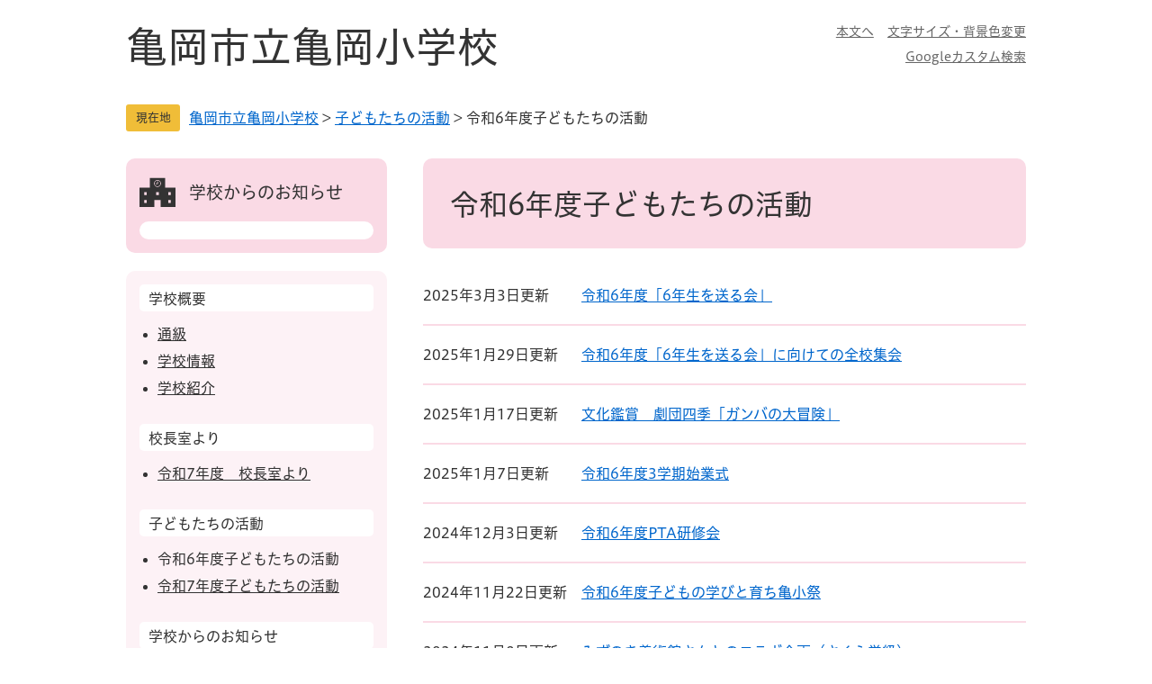

--- FILE ---
content_type: text/html
request_url: https://www.city.kameoka.kyoto.jp/site/ekam/list273-1426.html
body_size: 4283
content:
<?xml version="1.0" encoding="utf-8" standalone="no"?>
<!DOCTYPE html PUBLIC "-//W3C//DTD XHTML 1.0 Transitional//EN" "http://www.w3.org/TR/xhtml1/DTD/xhtml1-transitional.dtd">
<html xmlns="http://www.w3.org/1999/xhtml" xml:lang="ja" lang="ja">
<head>
	<!-- Google Tag Manager -->
<script type="text/javascript">(function(w,d,s,l,i){w[l]=w[l]||[];w[l].push({'gtm.start':
new Date().getTime(),event:'gtm.js'});var f=d.getElementsByTagName(s)[0],
j=d.createElement(s),dl=l!='dataLayer'?'&l='+l:'';j.async=true;j.src=
'https://www.googletagmanager.com/gtm.js?id='+i+dl;f.parentNode.insertBefore(j,f);
})(window,document,'script','dataLayer','GTM-P44NFDT');</script>
<!-- End Google Tag Manager -->
	<meta http-equiv="X-UA-Compatible" content="IE=edge" />
	<meta http-equiv="Content-Type" content="text/html; charset=utf-8" />
	<meta http-equiv="Content-Language" content="ja" />
	<meta http-equiv="Content-Style-Type" content="text/css" />
	<meta http-equiv="Content-Script-Type" content="text/javascript" />
	<meta name="viewport" content="width=device-width, initial-scale=1.0" />
	<title>令和6年度子どもたちの活動 - 亀岡市立亀岡小学校</title>
	<link rel="shortcut icon" href="/favicon.ico" type="image/vnd.microsoft.icon" />
<link rel="icon" href="/favicon.ico" type="image/vnd.microsoft.icon" />
<link rel="apple-touch-icon" href="/apple-touch-icon.png" />
<link rel="stylesheet" type="text/css" media="print" href="/ssi/css/print.css" />
<script type="text/javascript" src="/ssi/js/escapeurl.js"></script>
<script type="text/javascript" src="/ssi/js/jquery.js"></script>
<script type="text/javascript" src="/ssi/js/jquery-migrate.js"></script>
<script type="text/javascript" src="/ssi/js/common.js"></script>
<script type="text/javascript" src="/ssi/js/s-google.js"></script>
<script type="text/javascript" src="/ssi/js/search-open-page-id.js"></script>
<script type="text/javascript" src="/ssi/js/last-page-parts-load-1.js"></script>
<script type="text/javascript" src="/ssi/js/footstep.js"></script>
<link rel="stylesheet" type="text/css" href="/ssi/css/footstep.css" />
<script type="text/javascript" src="//typesquare.com/3/tsst/script/ja/typesquare.js?6397b819025042ddbee9169aac1e02d5" charset="utf-8"></script>
	<script type="text/javascript" src="/ssi/js/site-school-common.js"></script>
	<style type="text/css" media="all">
		@import url("/ssi/css/site-school-common.css");
	</style>
	
</head>
<body>
<!-- Google Tag Manager (noscript) -->
<noscript><iframe title="Google Tag Manager" src="https://www.googletagmanager.com/ns.html?id=GTM-P44NFDT"
height="0" width="0" style="display:none;visibility:hidden"></iframe></noscript>
<!-- End Google Tag Manager (noscript) -->
<div class="site_school site_elementary site_14 site_list1 side1">
	<!-- コンテナここから -->
	<div id="container">
		<span class="hide" id="pagetop">ページの先頭です。</span>
		<span class="hide"><a href="#skip">メニューを飛ばして本文へ</a></span>

		<!-- ヘッダここから -->
		<div id="header">
			<div id="spm_wrap"><button type="button" id="spm_menu_school"><span class="hide">メニュー</span></button></div>
			<!-- header2ここから -->
			<div id="header2">
				<div id="he_left">
					<div id="logo"><a href="/site/ekam/">亀岡市立亀岡小学校</a></div>
				</div>
				<div id="he_right">
					<noscript><p>JavaScriptが無効のため、文字の大きさ・背景色を変更する機能を使用できません。</p></noscript>
					<!-- リンクここから -->
					<ul id="header_navi">
						<li class="h_main"><a href="#skip">本文へ</a></li>
						<li class="h_support">
							<a href="javascript:void(0)" onclick="javascript:return false;" onkeypress="javascript:return false;" id="support_menu_school_open">文字サイズ・背景色変更</a>
							<div id="support_menu_school_box">
								<!-- 文字の大きさ変更ここから -->
								<dl id="moji_size">
									<dt>文字サイズ</dt>
									<dd><a id="moji_large" href="javascript:fsc('larger');" title="文字サイズを拡大する">拡大</a></dd>
									<dd><a id="moji_default" href="javascript:fsc('default');" title="文字サイズを標準にする">標準</a></dd>
								</dl>
								<!-- 文字の大きさ変更ここまで -->
								<!-- 背景の変更ここから -->
								<dl id="haikei_color">
									<dt>背景色</dt>
									<dd><a id="haikei_white" href="javascript:SetCss(1);" title="背景色を白色に変更する">白</a></dd>
									<dd><a id="haikei_black" href="javascript:SetCss(2);" title="背景色を黒色に変更する">黒</a></dd>
									<dd><a id="haikei_blue"  href="javascript:SetCss(3);" title="背景色を青色に変更する">青</a></dd>
								</dl>
								<!-- 背景の変更ここまで -->
								<button type="button" id="support_menu_school_close">閉じる</button>
							</div>
						</li>
					</ul>
					<!-- リンクここまで -->
					<!-- リンク2ここから -->
					<div id="header_navi2">
						<p><a href="/site/ekam/ekamsearch.html">Googleカスタム検索</a></p>
					</div>
					<!-- リンク2ここまで -->
				</div>
			</div>
			<!-- header2ここまで -->
		</div>
		<!-- ヘッダここまで -->

		<!-- ぱんくずナビここから -->
		<div id="pankuzu_wrap">
			<!-- [[pankuzu_start]] -->
			<div class="pankuzu">
				<span class="icon_current">現在地</span>
				<span class="pankuzu_class"><a href="/site/ekam/">亀岡市立亀岡小学校</a></span>
				<span class="pankuzu_mark"> &gt; </span>
				<span class="pankuzu_class"><a href="/site/ekam/list273.html">子どもたちの活動</a></span><span class="pankuzu_mark"> &gt; </span>
				<span class="pankuzu_class pankuzu_class_current">令和6年度子どもたちの活動</span>
			</div>
			<!-- [[pankuzu_end]] -->
			<!-- [[pankuzu_life_start]] --><!-- [[pankuzu_life_end]] -->
		</div>
		<!-- ぱんくずナビここまで -->

		<!-- 専用ヘッダここから -->
		<!-- 専用ヘッダここまで -->

		<div id="mymainback">

			<!-- メインここから -->
			<div id="main">
				<div id="main_a">
					<hr class="hide" />
					<p class="hide" id="skip">本文</p>

					<div id="main_header">
						<h1>令和6年度子どもたちの活動</h1>
					</div>

					<!-- main_bodyここから -->
					<div id="main_body">

						<!-- 新着情報ここから -->
						<div class="info_list_wrap">
							<!-- [[section_information2_head]] -->
							<div class="info_list info_list_date">
								<ul>
									<!-- [[section_information_head]] -->
									<li><span class="article_date">2025年3月3日更新</span><span class="article_title"><a href="/site/ekam/73048.html">令和6年度「6年生を送る会」</a></span></li>
									
									<li><span class="article_date">2025年1月29日更新</span><span class="article_title"><a href="/site/ekam/72155.html">令和6年度「6年生を送る会」に向けての全校集会</a></span></li>
									
									<li><span class="article_date">2025年1月17日更新</span><span class="article_title"><a href="/site/ekam/71703.html">文化鑑賞　劇団四季「ガンバの大冒険」</a></span></li>
									
									<li><span class="article_date">2025年1月7日更新</span><span class="article_title"><a href="/site/ekam/71302.html">令和6年度3学期始業式</a></span></li>
									
									<li><span class="article_date">2024年12月3日更新</span><span class="article_title"><a href="/site/ekam/70428.html">令和6年度PTA研修会</a></span></li>
									
									<li><span class="article_date">2024年11月22日更新</span><span class="article_title"><a href="/site/ekam/70013.html">令和6年度子どもの学びと育ち亀小祭</a></span></li>
									
									<li><span class="article_date">2024年11月8日更新</span><span class="article_title"><a href="/site/ekam/69500.html">みずのき美術館さんとのコラボ企画（さくら学級）</a></span></li>
									
									<li><span class="article_date">2024年11月7日更新</span><span class="article_title"><a href="/site/ekam/69506.html">令和6年度福祉学習～4disabilitysさんを招いて～（4年生）</a></span></li>
									
									<li><span class="article_date">2024年11月1日更新</span><span class="article_title"><a href="/site/ekam/69503.html">令和6年度理解教育（2年生）</a></span></li>
									
									<li><span class="article_date">2024年10月30日更新</span><span class="article_title"><a href="/site/ekam/69498.html">聴覚障害についての学習（5年生）</a></span></li>
									
									<li><span class="article_date">2024年10月29日更新</span><span class="article_title"><a href="/site/ekam/69497.html">令和6年度「人権の花」運動</a></span></li>
									
									<li><span class="article_date">2024年10月24日更新</span><span class="article_title"><a href="/site/ekam/68916.html">令和6年度亀岡祭山鉾学習（2年生）</a></span></li>
									
									<li><span class="article_date">2024年10月23日更新</span><span class="article_title"><a href="/site/ekam/68886.html">令和6年度の社会科防災学習（3年生）</a></span></li>
									
									<li><span class="article_date">2024年10月23日更新</span><span class="article_title"><a href="/site/ekam/68884.html">令和6年度2学期全校集会</a></span></li>
									
									<li><span class="article_date">2024年10月17日更新</span><span class="article_title"><a href="/site/ekam/68644.html">令和6年度福祉学習（4年生）</a></span></li>
									
									<li><span class="article_date">2024年10月12日更新</span><span class="article_title"><a href="/site/ekam/68457.html">令和6年度亀岡小学校運動会</a></span></li>
									
									<li><span class="article_date">2024年8月29日更新</span><span class="article_title"><a href="/site/ekam/66896.html">令和6年度 2学期始業式</a></span></li>
									
									<li><span class="article_date">2024年7月19日更新</span><span class="article_title"><a href="/site/ekam/65729.html">令和6年度1学期が終了しました</a></span></li>
									
									<li><span class="article_date">2024年7月17日更新</span><span class="article_title"><a href="/site/ekam/65630.html">どろんこ大会</a></span></li>
									
									<li><span class="article_date">2024年7月17日更新</span><span class="article_title"><a href="/site/ekam/65629.html">着衣水泳学習</a></span></li>
									
									<li><span class="article_date">2024年6月21日更新</span><span class="article_title"><a href="/site/ekam/64664.html">令和6年度　非行防止教室（5年）＆薬物乱用防止教室（6年）</a></span></li>
									
									<li><span class="article_date">2024年6月20日更新</span><span class="article_title"><a href="/site/ekam/64605.html">令和6年度の野外学習</a></span></li>
									
									<li><span class="article_date">2024年6月3日更新</span><span class="article_title"><a href="/site/ekam/63754.html">令和6年度修学旅行</a></span></li>
									
									<li><span class="article_date">2024年5月17日更新</span><span class="article_title"><a href="/site/ekam/63065.html">令和6年度交通安全教室</a></span></li>
									
									<li><span class="article_date">2024年5月15日更新</span><span class="article_title"><a href="/site/ekam/63064.html">全校児童集会</a></span></li>
									<!-- [[section_information_tail]] -->
								</ul>
							</div>
							<!-- [[section_information2_tail]] -->
						</div>
						<!-- 新着情報ここまで -->

					</div>
					<!-- main_bodyここまで -->

				</div>
			</div>
			<!-- メインここまで -->
			<hr class="hide" />

			<!-- サイドバー1ここから -->
			<div id="sidebar1">

				<!-- 学校からのお知らせここから -->
				<div id="side_school_information">
					<div id="side_school_information_ttl"><h2>学校からのお知らせ</h2></div>
					<div id="side_school_information_box">
						<!-- サブサイト共通自由記入エリア ここから -->
						<!-- [[item_free_area_3000_head]] --><!-- [[item_free_area_3000_tail]] -->
						<!-- サブサイト共通自由記入エリア ここまで -->
					</div>
				</div>
				<!-- 学校からのお知らせここまで -->

				<!-- 左メニューここから -->
				<div id="subsite_menu_wrap">
					
					<div class="subsite_menu">
						<div class="subsite_menu_ttl acc_title">学校概要</div>
						<div class="subsite_menu_list">
							
							<ul>
								<li><span><a href="/soshiki/61/10182.html">通級</a></span></li><li><span><a href="/soshiki/61/10175.html">学校情報</a></span></li><li><span><a href="/soshiki/61/10174.html">学校紹介</a></span></li>
							</ul>
							
							
						</div>
					</div>
					
					<div class="subsite_menu">
						<div class="subsite_menu_ttl acc_title">校長室より</div>
						<div class="subsite_menu_list">
							
							<ul>
								<li><span><a href="/site/ekam/list106-1545.html">令和7年度　校長室より</a></span></li>
							</ul>
							
							
						</div>
					</div>
					
					<div class="subsite_menu">
						<div class="subsite_menu_ttl acc_title">子どもたちの活動</div>
						<div class="subsite_menu_list">
							
							<ul>
								<li><span><strong>令和6年度子どもたちの活動</strong></span></li><li><span><a href="/site/ekam/list273-1546.html">令和7年度子どもたちの活動</a></span></li>
							</ul>
							
							
						</div>
					</div>
					
					<div class="subsite_menu">
						<div class="subsite_menu_ttl acc_title">学校からのお知らせ</div>
						<div class="subsite_menu_list">
							
							<ul>
								<li><span><a href="/site/ekam/list398-1134.html">研究推進</a></span></li><li><span><a href="/site/ekam/list398-871.html">学校より</a></span></li><li><span><a href="/site/ekam/list398-1542.html">校時表</a></span></li>
							</ul>
							
							
						</div>
					</div>
					
					<div class="subsite_menu">
						<div class="subsite_menu_ttl acc_title">学校だより</div>
						<div class="subsite_menu_list">
							
							<ul>
								<li><span><a href="/site/ekam/list411-1394.html">令和6年度学校だより「櫻が岡」</a></span></li><li><span><a href="/site/ekam/list411-1528.html">令和7年度学校だより「櫻が岡」</a></span></li>
							</ul>
							
							
						</div>
					</div>
					
					<div class="subsite_menu">
						<div class="subsite_menu_ttl acc_title">下校時刻について</div>
						<div class="subsite_menu_list">
							
							<ul>
								<li><span><a href="/site/ekam/list469-1526.html">令和7年度の下校時刻はこちら！</a></span></li>
							</ul>
							
							
						</div>
					</div>
					
					<div class="subsite_menu">
						<div class="subsite_menu_ttl acc_title">創立150周年記念の取組</div>
						<div class="subsite_menu_list">
							
						</div>
					</div>
					
				</div>
				<!-- 左メニューここまで -->

				<!-- サブサイト共通自由記入エリア ここから -->
				<!-- [[item_free_area_3001_head]] --><!-- [[item_free_area_3001_tail]] -->
				<!-- サブサイト共通自由記入エリア ここまで -->

			</div>
			<!-- サイドバー1ここまで -->

			<!-- サイドバー2ここから -->
			<!-- サイドバー2ここまで -->

		</div><!-- 3カラム終わり -->

		<!-- フッタここから -->
		<div id="footer">
			<div id="btn_pagetop_school">
				<a href="#pagetop"><img src="/img/site/school/btn_pagetop.png" alt="このページの先頭へ" /></a>
			</div>
			<div id="footer_navi">
				<ul>
					<li><a href="/site/userguide/14826.html">リンク・著作権・免責事項</a></li>
					<li><a href="/site/userguide/1505.html">個人情報保護</a></li>
					<li><a href="/site/userguide/1241.html">アクセシビリティ</a></li>
					<li><a href="/site/userguide/1682.html">RSSについて</a></li>
				</ul>
			</div>
			<div id="copyright"><p lang="en">Copyright &#169; Kameoka Municipal Elementary and Junior High School Portal Site. All Rights Reserved.</p></div>
		</div>
		<!-- フッタここまで -->

	</div>
	<!-- コンテナここまで -->
</div>

<script defer src="https://static.cloudflareinsights.com/beacon.min.js/vcd15cbe7772f49c399c6a5babf22c1241717689176015" integrity="sha512-ZpsOmlRQV6y907TI0dKBHq9Md29nnaEIPlkf84rnaERnq6zvWvPUqr2ft8M1aS28oN72PdrCzSjY4U6VaAw1EQ==" data-cf-beacon='{"version":"2024.11.0","token":"bebb7408e0d8417e87b2d8dbea9cf9e7","server_timing":{"name":{"cfCacheStatus":true,"cfEdge":true,"cfExtPri":true,"cfL4":true,"cfOrigin":true,"cfSpeedBrain":true},"location_startswith":null}}' crossorigin="anonymous"></script>
</body>
</html>

--- FILE ---
content_type: text/css
request_url: https://www.city.kameoka.kyoto.jp/ssi/css/site-school-common.css
body_size: 9213
content:
@charset "utf-8";

/**********************************************************************************/
/* PC */
/**********************************************************************************/

/* 非表示 */
#footstep_wrap {
	display: none !important;
}
#keep_page {
	display: none !important;
}

/*=============== layout =============== */

/* 全体 */
html {
	font-size: 62.5%;
}
body {
	margin: 0px;
	padding: 0px;
	border: 0px;
	font-size: 1.6rem;
	line-height: 1.5;
	word-wrap: break-word;
	word-break: break-all;
}

#container {
	width: auto;
	height: auto;
	margin: 0px;
	padding: 0px;
	min-width: 1000px;
}

/* ヘッダ */
#header {
	width: auto;
	height: auto;
	margin: 0px;
	padding: 0px;
}

/* フッタ */
#footer {
	clear: both;
	width: auto;
	height: auto;
	margin: 0px;
	padding: 0px;
}

/* メイン */
#mymainback {
	clear: both;
	float: none;
	display: -webkit-box;
	display: -ms-flexbox;
	display: flex;
	-ms-flex-wrap: wrap;
	    flex-wrap: wrap;
	-webkit-box-pack: justify;
	    -ms-flex-pack: justify;
	        justify-content: space-between;
	-webkit-box-align: stretch;
	    -ms-flex-align: stretch;
	        align-items: stretch;
	width: 1000px;
	height: auto;
	margin: 0px auto;
	padding: 0px;
}

#main {
	float: none;
	-webkit-box-ordinal-group: 12;
	    -ms-flex-order: 11;
	        order: 11;
	width: 100%;
	margin: 0px;
	padding: 0px;
}

#main_a {
	margin: 0px;
	padding: 0px;
}

#main_body {
	margin: 0px;
	padding: 0px;
}

/* サイド */
#sidebar1 {
	float: none;
	-webkit-box-ordinal-group: 11;
	    -ms-flex-order: 10;
	        order: 10;
	width: 290px;
	margin: 0px;
	padding: 0px;
}

#sidebar2 {
	float: none;
	-webkit-box-ordinal-group: 13;
	    -ms-flex-order: 12;
	        order: 12;
	width: 290px;
	margin: 0px;
	padding: 0px;
}

.side1 #main {
	width: calc(100% - 290px);
}
.side1 #main_a {
	padding-left: 40px;
}

.side2 #main {
	width: calc(100% - 290px);
}
.side2 #main_a {
	padding-right: 40px;
}

.side1.side2 #main {
	width: calc(100% - 580px);
}
.side1.side2 #main_a {
	padding-left: 40px;
	padding-right: 40px;
}

.side1 hr.hide,
.side2 hr.hide {
	display: none;
}

/* AIレコメンド用スクリプトの読み込みタグを非表示にする */
.footer_insert_recommend_js {
	display: none;
}
/* AIレコメンド用スクリプトの読み込みタグを非表示にする ここまで */

/*=============== parts =============== */

/********** 1 共通 **********/

/* float clear */
.cf::before,
.cf::after {
	content: "";
	display: table;
}
.cf::after {
	clear: both;
}
/* For IE 6/7 (trigger hasLayout) */
.cf {
	zoom: 1;
}

/* スマートフォン用 */
#viewPCMode {
	display: none;
}
#sp_page_index_link_wrap {
	display: none;
}
#spm_wrap {
	display: none;
}
.sp_button {
	display: none;
}

/* レスポンシブアコーディオン用 */
.acc_title + input {
	display: none;
}
.acc_icon {
	display: none;
}

/* 隠す */
.hide {
	display: block;
	width: 0px;
	height: 0px;
	margin: 0px;
	padding: 0px;
	clip: rect(0,0,0,0);
	overflow: hidden;
}
hr.hide {
	border: none;
}

/* Googlemap */
.gglmap {
	position: relative;
	padding-top: 30px;
	padding-bottom: 56.25%;
	height: 0px;
	overflow: hidden;
}
.gglmap iframe,
.gglmap object,
.gglmap embed {
	position: absolute;
	top: 0px;
	left: 0px;
	width: 100%;
	height: 100%;
}

/* iOSでのボタンデザインをリセット */
input[type="button"],
input[type="submit"],
button {
	-webkit-appearance: none;
	   -moz-appearance: none;
		appearance: none;
	border-radius: 0;
	cursor: pointer;
	color: inherit;
	font-weight: normal;
	font-style: normal;
}

/* telリンク無効 */
.open_page_id a[href^="tel:"],
.f_number a[href^="tel:"] {
	text-decoration: none !important;
	color: currentColor !important;
	pointer-events: none !important;
}

/* 承認枠 */
#approval_table {
	font-size: 1.4rem;
}

/********** 2 基本設定 **********/

/* フォント */
body,
button,
input[type="button"],
input[type="submit"],
input[type="text"],
textarea,
select {
	font-family: 'ヒラギノUD角ゴ W4 JIS2004', 'Hiragino UD Sans W4 JIS2004', Meiryo, メイリオ, 'Hiragino Kaku Gothic ProN', 'ヒラギノ角ゴ ProN W3', Osaka, sans-serif;
	font-size: 1.6rem;
	line-height: 1.5;
}
em {
	font-family: 'Hiragino Kaku Gothic ProN', 'ヒラギノ角ゴ ProN W3', Osaka, 'MS PGothic', sans-serif;
}

.mincho {
	font-family: 'UD黎ミン R', 'UD Reimin Regular', '游明朝', 'Yu Mincho', '游明朝体', 'YuMincho', 'ヒラギノ明朝 Pro W3', 'Hiragino Mincho Pro', 'HiraMinProN-W3', serif;
}

/* 文字色 */
body {
	color: #333;
}

/* リンク */
a:link {
	color: #0066cc;
	text-decoration: underline;
}
a:visited {
	color: #660099;
	text-decoration: underline;
}
a:active {
	color: #cc0000;
	text-decoration: none;
}
a:hover {
	color: #000000;
	text-decoration: none;
}

a img {
	border: none;
}

/* 外部リンク */
.external_link_text {
	display: none;
}

/* 基本タグ */
p {
	margin: 1em 0px;
	word-wrap: break-word;
	word-break: normal;
}

hr {
	clear: both;
}

/********** 3 ヘッダ **********/

/* ヘッダ */
#header {
	font-size: 1.4rem;
}

#header2 {
	width: 1000px;
	margin: 0px auto;
	padding: 25px 0px;
	display: table;
}

#he_left {
	display: table-cell;
	vertical-align: top;
	width: 620px;
}
#he_left #logo {
	margin: 0px;
	padding: 0px;
	font-size: 4.6rem;
	font-weight: normal;
	line-height: 1.2;
}
#he_left #logo a {
	color: inherit;
	text-decoration: none;
}
#he_left #logo a:hover {
	text-decoration: underline;
}

#he_right {
	display: table-cell;
	vertical-align: top;
	width: 380px;
	text-align: right;
}

/* リンク */
ul#header_navi {
	margin: 0px;
	padding: 0px;
	list-style: none;
}
ul#header_navi li {
	display: inline-block;
	vertical-align: top;
	margin: 0px 0px 8px 0.8em;
}
ul#header_navi li > a {
	display: inline-block;
	color: #666666;
	line-height: 2rem;
}

/* リンク2 */
#header_navi2 p {
	margin: 0px;
}
#header_navi2 p a {
	display: inline-block;
	color: #666666;
	line-height: 2rem;
	margin-bottom: 8px;
}

/* アクセシビリティ機能 */
.h_support {
	position: relative;
}

#support_menu_school_box {
	display: none;
	position: absolute;
	top: 100%;
	right: 0px;
	z-index: 100;
	background: #ffffff;
	border: 3px solid #81424e;
	-webkit-box-sizing: border-box;
	        box-sizing: border-box;
	width: 18rem;
	margin: 0px;
	padding: 12px;
	text-align: right;
}
#support_menu_school_box.open {
	display: block;
}

#support_menu_school_close {
	display: inline-block;
	border: none;
	background: url(/img/site/school/icon_support_close.png) no-repeat right center transparent;
	font-size: 1.3rem;
	line-height: 1.4rem;
	color: #81424e;
	text-decoration: underline;
	margin: 5px 0px 0px;
	padding: 3px 25px 3px 0px;
}
#support_menu_school_close:hover {
	text-decoration: none;
}

#support_menu_school_box dl {
	text-align: left;
	width: 100%;
	margin: 0px 0px 10px;
	display: -webkit-box;
	display: -ms-flexbox;
	display: flex;
	-ms-flex-wrap: nowrap;
	    flex-wrap: nowrap;
	-webkit-box-pack: start;
	    -ms-flex-pack: start;
	        justify-content: flex-start;
	-webkit-box-align: start;
	    -ms-flex-align: start;
	        align-items: flex-start;
}
#support_menu_school_box dl dt {
	display: inline-block;
	vertical-align: middle;
	width: 5em;
	font-size: 1.3rem;
	font-weight: normal;
	line-height: 1.6rem;
	margin: 0px 10px 0px 0px;
	padding: 4px 0px;
}
#support_menu_school_box dl dd {
	display: inline-block;
	vertical-align: middle;
	margin: 0px;
	padding: 0px;
}
#support_menu_school_box dl dd a {
	display: block;
	background: #ffffff;
	border: 1px solid #333333;
	color: #333;
	font-size: 1.4rem;
	line-height: 1.6rem;
	text-decoration: none;
	padding: 4px 4px 2px;
}
#support_menu_school_box dl dd a#moji_large {
	border: none;
	border-radius: 3px;
	background: #d9c6ca;
	color: #81424e;
	padding: 5px 3px 3px;
	margin-left: 2px;
}
#support_menu_school_box dl dd a#moji_default {
	border: none;
	border-radius: 3px;
	background: #9a6871;
	color: #ffffff;
	padding: 5px 3px 3px;
	margin-left: 2px;
}
#support_menu_school_box dl dd a#haikei_white {
	background: #ffffff !important;
	color: #333333 !important;
}
#support_menu_school_box dl dd a#haikei_black {
	background: #000000 !important;
	color: #ffffff !important;
}
#support_menu_school_box dl dd a#haikei_blue {
	background: #0000ff !important;
	color: #ffff00 !important;
}

/* 検索 */
#cse-search-box {
	display: inline-block;
	vertical-align: top;
	width: 255px;
	border: 3px solid #81424e;
	border-radius: 15px;
	overflow: hidden;
	-webkit-box-sizing: border-box;
	        box-sizing: border-box;
}
#tmp_query {
	display: inline-block;
	vertical-align: middle;
	border: none !important;
	width: calc(100% - 40px) !important;
	height: 24px !important;
	-webkit-box-sizing: border-box;
	        box-sizing: border-box;
}
#submit {
	display: inline-block;
	vertical-align: middle;
	border: none;
	background: url(/img/site/school/icon_search.png) no-repeat center center #81424e;
	color: #ffffff;
	width: 40px;
	height: 24px;
	-webkit-box-sizing: border-box;
	        box-sizing: border-box;
	margin: 0px;
	padding: 0px;
	white-space: nowrap;
	text-align: left;
	text-indent: -9999em;
	overflow: hidden;
}

/********** 4 パンくず **********/

/* パンくず */
#pankuzu_wrap {
	padding: 10px 0px 20px;
}
#pankuzu_wrap > div {
	width: 1000px;
	margin: 0px auto 10px;
	padding-top: 3px;
	padding-bottom: 3px;
	-webkit-box-sizing: border-box;
	        box-sizing: border-box;
}

.pankuzu {
	position: relative;
	padding-left: 7rem;
}
.pankuzu .icon_current {
	display: none;
}
.pankuzu:first-child .icon_current {
	display: block;
	width: 6rem;
	height: 3rem;
	background: #f0bd38;
	border-radius: 3px;
	color: #333333;
	font-size: 1.3rem;
	line-height: 1.6rem;
	padding: 0.7rem 0px;
	text-align: center;
	-webkit-box-sizing: border-box;
	        box-sizing: border-box;
	position: absolute;
	top: 0px;
	left: 0px;
}

/********** 5 フッタ **********/

/* フッタ */
#author_info {
	background: rgba(252,242,215,0.8);
}
#author_box {
	width: 1000px;
	margin: 0px auto;
	padding: 46px 0px;
	-webkit-box-sizing: border-box;
	        box-sizing: border-box;
}
#author_box p {
	margin: 0px 0px 1em;
}
#author_box p:last-child {
	margin-bottom: 0px;
}

#footer_navi {
	background: rgba(252,242,215,0.8);
}
#footer_navi ul {
	width: 1000px;
	margin: 0px auto;
	padding: 30px 0px 20px;
	text-align: center;
	display: -webkit-box;
	display: -ms-flexbox;
	display: flex;
	-ms-flex-wrap: wrap;
	    flex-wrap: wrap;
	-webkit-box-pack: center;
	    -ms-flex-pack: center;
	        justify-content: center;
	-webkit-box-align: start;
	    -ms-flex-align: start;
	        align-items: flex-start;
}
#footer_navi ul li {
	display: inline-block;
	vertical-align: top;
	margin: 0px 20px 10px 0px;
	padding-right: 20px;
	border-right: 2px solid;
}
#footer_navi ul li:last-child {
	margin-right: 0px;
	padding-right: 0px;
	border-right: none;
}
#footer_navi ul li a {
	display: inline-block;
	line-height: 2rem;
	color: inherit;
}

#copyright {
	background: #81424e;
	color: #ffffff;
}
#copyright p {
	width: 1000px;
	margin: 0px auto;
	padding: 20px 0px;
	text-align: center;
	font-size: 1.5rem;
	line-height: 2rem;
}

/* ページトップ（フローティング表示） */
#btn_pagetop_school {
	display: block;
	width: 100px;
	position: fixed;
	right: 20px;
	bottom: -200px;
	z-index: 70;
	-webkit-transition: bottom 0.5s ease-in-out;
	-o-transition: bottom 0.5s ease-in-out;
	transition: bottom 0.5s ease-in-out;
}
#btn_pagetop_school.fixed {
	bottom: 20px;
}
#btn_pagetop_school a {
	display: block;
}
#btn_pagetop_school img {
	width: 100%;
	height: auto;
}

/********** 6 メイン **********/

/* 背景 */
#container {
	background: url(/img/site/school/bg_main.png) repeat-y center top #ffffff;
}

/* メイン */
#mymainback {
	padding-bottom: 100px;
}

/* 見出し */
#main_header {
	margin-bottom: 20px;
}
#main_header h1 {
	margin: 0px;
	padding: 29px 30px 27px;
	background: #fcf5e8;
	border-radius: 10px;
	border: none;
	font-size: 3.2rem;
	font-weight: bold;
	line-height: 1.4;
}

#main_body h2 {
	clear: both;
	margin: 40px 0px 20px;
	padding: 21px 30px 16px;
	background: #fcf5e8;
	border-radius: 10px 10px 0px 0px;
	border: none;
	border-bottom: 4px solid;
	font-size: 2.8rem;
	font-weight: bold;
	line-height: 1.4;
}

#main_body h3 {
	clear: both;
	margin: 40px 0px 20px;
	padding: 15px 30px 8px;
	background: #fcf5e8;
	border-radius: 10px 10px 0px 0px;
	border: none;
	border-bottom: 4px solid;
	font-size: 2.4rem;
	font-weight: bold;
	line-height: 1.4;
}

#main_body h4 {
	clear: both;
	margin: 40px 0px 20px;
	padding: 12px 30px 6px;
	background: #fcf5e8;
	border-radius: 10px 10px 0px 0px;
	border: none;
	border-bottom: 4px solid;
	font-size: 2rem;
	font-weight: bold;
	line-height: 1.4;
}

#main_body h5 {
	clear: both;
	margin: 40px 0px 20px;
	padding: 7px 30px 6px 24px;
	background: transparent;
	border: none;
	border-left: 6px solid;
	border-bottom: 2px solid;
	font-size: 1.8rem;
	font-weight: bold;
	line-height: 1.4;
}

#main_body h6 {
	clear: both;
	margin: 40px 0px 20px;
	padding: 8px 30px 8px 24px;
	background: transparent;
	border: none;
	border-left: 6px solid;
	border-bottom: 2px solid;
	font-size: 1.6rem;
	font-weight: bold;
	line-height: 1.4;
}

#main_body h2 a,
#main_body h3 a,
#main_body h4 a,
#main_body h5 a,
#main_body h6 a {
	color: inherit;
}

/* テーブル */
#main_body table {
	border-color: #333333;
	border-collapse: collapse;
	border-style: solid;
	margin: 0px 0px 20px;
	max-width: 100%;
}
#main_body th {
	background: #f6f6f6;
	border-color: #333333;
	border-collapse: collapse;
	border-style: solid;
	border-width: 1px;
	padding: 0.5em;
}
#main_body td {
	border-color: #333333;
	border-collapse: collapse;
	border-style: solid;
	border-width: 1px;
	padding: 0.5em;
}
/* テーブル内のpタグのマージンを0にする */
#main_body table p {
	margin: 0px 0px 1em;
}
#main_body table p:last-child {
	margin: 0px;
}
/* テーブル（borderを「0」に設定した場合は罫線を表示させない） */
/*
#main_body table[border="0"],
#main_body table[border="0"] th,
#main_body table[border="0"] td {
	border-width: 0px;
}
*/

/* コンテンツヘッダ */
#content_header {
	margin: 0px 0px 40px;
	text-align: right;
}
#content_header > span {
	display: inline-block;
	vertical-align: top;
	margin-left: 0.2em;
	background: #fcf2d7;
	font-size: 1.5rem;
	line-height: 1.7rem;
	padding: 6px 10px 5px;
}

/* 印刷 */
#print_mode_link,
#print_mode_link_large {
	display: inline-block;
	background: url(/img/site/school/icon_print.png) no-repeat left center transparent;
	padding-left: 20px;
}

/* 評価エリア */
#hyouka_area_box {
	clear: both;
	border: 2px solid #cccccc;
	margin: 70px 0px 0px;
	padding: 18px 28px;
}
#hyouka_area_box h2,
#main_body #hyouka_area_box h2 {
	margin: 0px 0px 10px;
	padding: 0px;
	background: none;
	border: none;
	font-size: 1.6rem;
}
#main_body #hyouka_area_box hr.cf {
	margin: 0px;
}

.hyouka_box_detail {
	border-bottom: 1px solid #dddddd;
	margin-bottom: 15px;
	padding-bottom: 15px;
	font-size: 1.4rem;
}
.hyouka_box_detail:last-child {
	border-bottom: none;
	margin-bottom: 0px;
}
.hyouka_box_detail fieldset {
	border: none;
	margin: 0px;
	padding: 0px;
}
.hyouka_box_detail fieldset legend {
	margin: 0px 0px 5px;
	padding: 0px;
	width: 100%;
}
.hyouka_box_detail span {
	display: inline-block;
	vertical-align: top;
	margin: 0px 4em 0px 0px;
}
.hyouka_box_detail span input {
	margin: 3px 4px 5px 5px;
	vertical-align: middle;
}

#hyouka_area_submit {
	margin-top: 10px;
}
#hyouka_area_submit input {
	display: inline-block;
	border: 1px solid #cccccc;
	background: #fff;
	margin: 0px;
	padding: 4px 0px;
	font-size: 1.4rem;
	line-height: 2rem;
	text-align: center;
	width: 260px;
	max-width: 90%;
	-webkit-box-sizing: border-box;
	        box-sizing: border-box;
}

/* お問い合わせ先 */
#section_footer {
	clear: both;
	background: #fcf2d7;
	border-radius: 10px;
	margin: 20px 0px 0px;
	padding: 20px 30px;
}
#section_footer h2,
#main_body #section_footer h2 {
	margin: 0px 0px 10px;
	padding: 0px;
	background: none;
	border: none;
	font-size: 1.6rem;
}
#main_body #section_footer hr.cf {
	margin: 0px;
}

#section_footer_detail span {
	display: inline-block;
	vertical-align: top;
	margin-right: 1em;
}
#section_footer_detail span.sf_name2::before {
	content: '（';
}
#section_footer_detail span.sf_name2::after {
	content: '）';
}
#section_footer_detail a {
	color: inherit;
}

/* PDF・WMPリンク */
.pdf_download,
.wmplayer_download {
	clear: both;
	margin: 20px 0px 0px;
	width: 100%;
	display: table;
}
.pdf_download .pdf_img,
.wmplayer_download .wmplayer_img {
	display: table-cell;
	vertical-align: top;
	width: 158px;
	margin: 0px;
	padding: 0px;
}
.pdf_download .pdf_img img,
.wmplayer_download .wmplayer_img img {
	width: 100%;
	height: auto;
}

.tenpu_txt {
	display: table-cell;
	vertical-align: top;
	margin: 0px;
	padding: 0px 0px 0px 10px;
	font-size: 1.3rem;
	line-height: 1.4;
}
.tenpu_txt br {
	display: none;
}

/* コンテンツフッタ */
#content_footer {
	clear: both;
	margin: 20px 0px 0px;
}

/* カレンダー登録 */
#calendar_button_google,
#calendar_button_yahoo {
	display: inline-block;
	vertical-align: top;
	margin: 0px 30px 0px 0px;
}
#calendar_button_google a,
#calendar_button_yahoo a {
	display: inline-block;
	font-size: 1.5rem;
	padding: 4px 0px 4px 35px;
	background: url(/img/site/school/icon_calendar.png) no-repeat left center transparent;
}

/* SNSボタン */
.sns_button_wrap {
	margin-top: 20px;
}
.sns_button_wrap > div {
	display: inline-block;
	vertical-align: top;
}

/********** 7 サイド **********/

/* サイドバー */
#sidebar1 > div,
#sidebar2 > div {
	margin-bottom: 20px;
}
#sidebar1 > div.free_box,
#sidebar2 > div.free_box {
	margin-bottom: 10px;
}
#sidebar1 > div:last-child,
#sidebar2 > div:last-child {
	margin-bottom: 0px !important;
}

#sidebar1 img,
#sidebar2 img {
	max-width: 100%;
	height: auto;
}

/* 自由編集項目 */
.free_box p {
	margin: 0px 0px 10px;
}
.free_box p:last-child {
	margin-bottom: 0px;
}
.free_box img {
	max-width: 100%;
	height: auto !important;
}

/* 学校からのお知らせ */
#side_school_information {
	border-radius: 10px;
	padding: 15px;
}
#side_school_information h2 {
	margin: 0px 0px 10px;
	padding: 12px 0px 11px 55px;
	font-size: 1.9rem;
	font-weight: bold;
	line-height: 1.2;
	background: url(/img/site/school/icon_school_info.png) no-repeat left center transparent;
}
#side_school_information_box {
	background: #ffffff;
	border-radius: 10px;
	padding: 10px;
}
#side_school_information_box a {
	color: inherit;
}

/* サイドメニュー */
#subsite_menu_wrap {
	border-radius: 10px;
	padding: 15px 15px 20px;
}

.subsite_menu {
	margin: 0px 0px 20px;
}
.subsite_menu:last-child {
	margin-bottom: 0px;
}
.subsite_menu a {
	color: inherit;
}

.subsite_menu_ttl {
	background: #ffffff;
	border-radius: 5px;
	font-weight: bold;
	line-height: 1.4;
	padding: 5px 10px 3px;
}

.subsite_menu_list ul {
	margin: 5px 0px 0px;
	padding: 5px 0px 5px 20px;
}
.subsite_menu_list ul li {
	padding: 3px 0px;
}
.subsite_menu_list .link_ichiran {
	text-align: right;
}

/*=============== parts-detail =============== */

/********** 1 共通 **********/

#main_body div.detail_table_center {
	clear: both;
	width: 100%;
	margin: 0px 0px 20px;
	padding: 0px;
}
#main_body div.detail_writing {
	clear: both;
	width: 100%;
	margin: 0px 0px 20px;
	padding: 0px;
}
#main_body div.detail_map {
	clear: both;
	width: 100%;
	margin: 0px 0px 20px;
	padding: 0px;
}
#main_body div.detail_movie {
	clear: both;
	width: 100%;
	margin: 0px 0px 20px;
	padding: 0px;
}
#main_body div.detail_free {
	clear: both;
	width: 100%;
	margin: 0px 0px 20px;
	padding: 0px;
}
#main_body div.detail_image_normal {
	clear: both;
	width: 100%;
	margin: 0px 0px 20px;
	padding: 0px;
}
#main_body div.detail_image_left {
	text-align: left;
	margin: 0px 0px 20px;
	padding: 0px;
}
#main_body div.detail_image_center {
	text-align: center;
	margin: 0px 0px 20px;
	padding: 0px;
}
#main_body div.detail_image_right {
	text-align: right;
	margin: 0px 0px 20px;
	padding: 0px;
}

#main_body div.detail_h2 {
	clear: both;
	width: 100%;
}
#main_body div.detail_h3 {
	clear: both;
	width: 100%;
}

hr.hr_1 {
	clear: both;
	height: 1px;
	border-top: 2px dotted #999999;
	border-right: none;
	border-bottom: none;
	border-left: none;
	margin: 15px 0px;
}
hr.hr_2 {
	clear: both;
	height: 1px;
	border-top: 1px solid #333333;
	border-right: none;
	border-bottom: none;
	border-left: none;
	margin: 15px 0px;
}
hr.hr_3 {
	clear: both;
	height: 1px;
	border-top: 1px solid #ff0000;
	border-right: none;
	border-bottom: none;
	border-left: none;
	margin: 15px 0px;
}

/* リンク */
.detail_link {
	margin: 1em 0px;
}

.link_l {
	margin: 1em 0px;
}

.detail_free .external_link_text,
.link_l .external_link_text {
	display: inline;
}

/* 画像 */
.detail_img_left {
	text-align: left;
}
.detail_img_center {
	text-align: center;
}
.detail_img_right {
	text-align: right;
}

/* 添付ファイル */
.detail_file {
	margin: 1em 0px;
}

div[class^="detail_"] a[href^="/uploaded/attachment/"]::before,
div[class^="file_"] a[href^="/uploaded/attachment/"]::before,
div[class^="detail_"] a[href^="/uploaded/life/"]::before,
div[class^="file_"] a[href^="/uploaded/life/"]::before {
	content: '';
	display: inline-block;
	vertical-align: middle;
	width: 20px;
	height: 20px;
	background: url(/img/common/file/icon_etc.png) no-repeat center center;
	background-size: contain;
	margin-right: 10px;
}
div[class^="detail_"] a[href$=".pdf"]::before,
div[class^="detail_"] a[href$=".PDF"]::before,
div[class^="file_"] a[href$=".pdf"]::before,
div[class^="file_"] a[href$=".PDF"]::before {
	content: '';
	display: inline-block;
	vertical-align: middle;
	width: 20px;
	height: 20px;
	background: url(/img/common/file/icon_pdf.png) no-repeat center center;
	background-size: contain;
	margin-right: 10px;
}
div[class^="detail_"] a[href$=".xls"]::before,
div[class^="detail_"] a[href$=".XLS"]::before,
div[class^="file_"] a[href$=".xls"]::before,
div[class^="file_"] a[href$=".XLS"]::before {
	content: '';
	display: inline-block;
	vertical-align: middle;
	width: 20px;
	height: 20px;
	background: url(/img/common/file/icon_xls.png) no-repeat center center;
	background-size: contain;
	margin-right: 10px;
}
div[class^="detail_"] a[href$=".xlsx"]::before,
div[class^="detail_"] a[href$=".XLSX"]::before,
div[class^="file_"] a[href$=".xlsx"]::before,
div[class^="file_"] a[href$=".XLSX"]::before {
	content: '';
	display: inline-block;
	vertical-align: middle;
	width: 20px;
	height: 20px;
	background: url(/img/common/file/icon_xlsx.png) no-repeat center center;
	background-size: contain;
	margin-right: 10px;
}
div[class^="detail_"] a[href$=".doc"]::before,
div[class^="detail_"] a[href$=".DOC"]::before,
div[class^="file_"] a[href$=".doc"]::before,
div[class^="file_"] a[href$=".DOC"]::before {
	content: '';
	display: inline-block;
	vertical-align: middle;
	width: 20px;
	height: 20px;
	background: url(/img/common/file/icon_doc.png) no-repeat center center;
	background-size: contain;
	margin-right: 10px;
}
div[class^="detail_"] a[href$=".docx"]::before,
div[class^="detail_"] a[href$=".DOCX"]::before,
div[class^="file_"] a[href$=".docx"]::before,
div[class^="file_"] a[href$=".DOCX"]::before {
	content: '';
	display: inline-block;
	vertical-align: middle;
	width: 20px;
	height: 20px;
	background: url(/img/common/file/icon_docx.png) no-repeat center center;
	background-size: contain;
	margin-right: 10px;
}

.file_pdf, .file_pdf2, .file_excel, .file_word, .file_etc {
	margin: 1em 0px;
}

/* 移行時に紛れ込んだ見出しの中のspace.gifを消す */
#main_body div[class*="detail_"] img[src*="space.gif"] {
	display: none !important;
}

/* 画像サイズ */
/*
#main_body div[class*="detail"] img {
	max-width: 100%;
	height: auto !important;
	vertical-align: top;
}
*/

/* iframeの最大サイズ */
#main_body iframe {
	max-width: 100%;
}

/* iframeレスポンシブ対応 */
/*
#main_body div.detail_movie {
	position: relative;
	padding-top: 30px;
	padding-bottom: 56.25%;
	height: 0px;
	overflow: hidden;
}
#main_body div.detail_movie iframe {
	position: absolute;
	top: 0px;
	left: 0px;
	width: 100%;
	height: 100%;
}
*/

/* preタグ */
div[class^="detail_"] pre {
	white-space: pre-wrap;
	word-break: break-word;
/*	font-family: monospace, sans-serif;*/
	font-family: 'ヒラギノUD角ゴ W4 JIS2004', 'Hiragino UD Sans W4 JIS2004', Meiryo, メイリオ, 'Hiragino Kaku Gothic ProN', 'ヒラギノ角ゴ ProN W3', Osaka, sans-serif;
}

/* アンカーリンク */
div[class^="detail_"] a:not([href]) {
	display: inline-block;
	text-decoration: none !important;
	max-width: 100%;
}
div[class^="detail_"] a:not([href]):empty {
	display: block;
}
div[class^="detail_"] a:not([href]):hover {
	color: inherit;
}

/* ワープロライクのフロート対応 */
div[class^="detail_"]::before,
div[class^="detail_"]::after {
	content: "";
	display: table;
}
div[class^="detail_"]::after {
	clear: both;
}
div[class^="detail_"] {
	zoom: 1;
}

#main_body hr.cf {
	border: none;
	margin: 40px 0px 0px;
}
#main_body hr.cf + h2, #main_body hr.cf + h3, #main_body hr.cf + h4, #main_body hr.cf + h5, #main_body hr.cf + h6 {
	margin-top: 0px;
}

/* プレビュー編集モード調整用 */
.preview_body .detail_free ul,
.preview_body .detail_free ol {
	margin: 1em 0px !important;
	padding-left: 40px;
}

.status_bar div {
	font-size: 2rem !important;
}

.sticky #keep_page,
.sticky #osusume_banner {
	display: none;
}

/********** 2 個別設定 **********/

#main_body .detail_free p,
#main_body .detail_writing {
	line-height: 1.8;
}

#main_body .detail_free:first-child > *:first-child,
#main_body .detail_free:first-child > span[id^="sp_headline_"]:first-child + hr.cf {
	margin-top: 0px !important;
}

/*=============== リストページ =============== */

/* リスト（一覧） */
.info_list ul {
	margin: 0px;
	padding: 0px;
	list-style: none;
}
.info_list ul li {
	margin: 0px 0px 20px;
}
.info_list ul li:last-child {
	margin-bottom: 0px;
}

/* リスト（日付） */
.info_list.info_list_date ul li {
	width: 100%;
	display: table;
	-webkit-box-sizing: border-box;
	        box-sizing: border-box;
}
.info_list.info_list_date ul li > span {
	display: table-cell;
	vertical-align: top;
}
.info_list.info_list_date ul li > span.article_date {
	width: 11em;
}

/* リスト（newアイコン） */
img.icon_new {
	display: none !important; /* 表示しない */
}

/* 大メニューリスト */
.site_list_2 .info_list ul {
	padding-top: 20px;
}
.site_list_2 .info_list ul li {
	background: #fcf5e8;
	font-size: 1.8rem;
	padding: 17px 30px 16px;
}
.site_list_2 .info_list ul li a {
	color: inherit;
}

/* 小メニューリスト */
.site_list1 .info_list.info_list_date ul li {
	margin: 0px;
	padding: 20px 0px;
	border-bottom: 2px solid;
}

/*=============== トップページ =============== */

/* MV */
#mainimg {
	margin: 0px 0px 70px;
	padding: 70px 0px 65px;
	background-color: transparent;
	background-repeat: no-repeat;
	background-position: center top;
}
#mainimg_box {
	width: 1000px;
	margin: 0px auto;
}
#mainimg_box img {
	width: 100%;
	height: auto;
	border-radius: 10px;
}

/* 新着情報 */
.section_information {
	margin: 30px 0px 50px;
}
.section_information h2,
#main_body .section_information h2 {
	margin: 0px 0px 20px;
	padding: 7px 10px 4px;
	background: #fcf5e8;
	border: none;
	font-size: 2.1rem;
	font-weight: bold;
	line-height: 1.4;
}

.section_information p.no_data {
	margin: 0px;
}

.section_information_list ul {
	margin: 0px;
	padding: 0px;
	list-style: none;
}
.section_information_list ul li {
	width: 100%;
	display: table;
	-webkit-box-sizing: border-box;
	        box-sizing: border-box;
	margin: 0px 0px 10px;
	padding: 0px 0px 4px;
	border-bottom: 2px dashed #999999;
}
.section_information_list ul li:last-child {
	margin-bottom: 0px;
}
.section_information_list ul li > span {
	display: table-cell;
	vertical-align: top;
}
.section_information_list ul li > span.article_date {
	width: 11em;
}

.section_information_list div.link_box {
	text-align: right;
	margin: 30px 0px 0px;
}
.section_information_list div.link_box span {
	display: inline-block;
	vertical-align: top;
}
.section_information_list div.link_box span a {
	display: inline-block;
	background: #fcf5e8;
	color: inherit;
	font-size: 1.5rem;
	line-height: 1.7rem;
	padding: 6px 20px 5px 10px;
	position: relative;
}
.section_information_list div.link_box span a:after {
	content: '';
	display: block;
	width: 8px;
	height: 8px;
	border: 1px solid;
	border-left: none;
	border-bottom: none;
	-webkit-box-sizing: border-box;
	        box-sizing: border-box;
	position: absolute;
	right: 10px;
	top: 50%;
	-webkit-transform: translateY(-50%) rotate(45deg);
	        transform: translateY(-50%) rotate(45deg);
}

/* Google検索（本文内） */
#main_body .gsc-control-cse table,
#main_body .gsc-control-cse th,
#main_body .gsc-control-cse td {
	border: none;
	border-spacing: 0px;
	margin: 0px;
	padding: 0px;
}
#main_body .gsc-input-box {
	padding: 0px;
	border: 1px solid #81424e;
	overflow: hidden;
}
#main_body input.gsc-input {
	display: block;
	border: none !important;
	width: 100% !important;
	height: 38px !important;
	-webkit-box-sizing: border-box;
	        box-sizing: border-box;
	padding: 2px !important;
}
#main_body .gsc-search-button-v2 {
	display: block;
	border: none;
	background: url(/img/site/school/icon_search.png) no-repeat center center #81424e;
	color: #ffffff;
	width: 60px;
	height: 40px;
	-webkit-box-sizing: border-box;
	        box-sizing: border-box;
	margin: 0px;
	padding: 0px;
	white-space: nowrap;
	text-align: left;
	text-indent: -9999em;
	overflow: hidden;
}
#main_body .gsc-search-button-v2 svg {
	display: none !important;
}

/**********************************************************************************/
/* PC ここまで */
/**********************************************************************************/



/**********************************************************************************/
/* 各サイトの色指定 */
/**********************************************************************************/

/*=============== 小学校 =============== */

.site_elementary #container,
.site_elementary #subsite_menu_wrap {
	background-color: #fdf2f6;
}
.site_elementary #main_header h1,
.site_elementary #side_school_information,
.site_elementary .section_information h2,
.site_elementary #main_body .section_information h2,
.site_elementary .section_information_list div.link_box span a {
	background-color: #fadae5;
}
.site_elementary #main_body h2,
.site_elementary #main_body h3,
.site_elementary #main_body h4,
.site_elementary #main_body h5,
.site_elementary #main_body h6,
.site_elementary.site_list1 .info_list.info_list_date ul li {
	border-color: #fadae5;
}
.site_elementary #mainimg {
	background-image: url(/img/site/school/bg_mv_elementary.png);
}

/*=============== 中学校 =============== */

.site_junior #container,
.site_junior #subsite_menu_wrap {
	background-color: #edf5fa;
}
.site_junior #main_header h1,
.site_junior #side_school_information,
.site_junior .section_information h2,
.site_junior #main_body .section_information h2,
.site_junior .section_information_list div.link_box span a {
	background-color: #daeefa;
}
.site_junior #main_body h2,
.site_junior #main_body h3,
.site_junior #main_body h4,
.site_junior #main_body h5,
.site_junior #main_body h6,
.site_junior.site_list1 .info_list.info_list_date ul li {
	border-color: #daeefa;
}
.site_junior #mainimg {
	background-image: url(/img/site/school/bg_mv_junior.png);
}

/*=============== 義務教育学校 =============== */

.site_compulsory #container,
.site_compulsory #subsite_menu_wrap {
	background-color: #fcf5e8;
}
.site_compulsory #main_header h1,
.site_compulsory #side_school_information,
.site_compulsory .section_information h2,
.site_compulsory #main_body .section_information h2,
.site_compulsory .section_information_list div.link_box span a {
	background-color: #fbeccd;
}
.site_compulsory #main_body h2,
.site_compulsory #main_body h3,
.site_compulsory #main_body h4,
.site_compulsory #main_body h5,
.site_compulsory #main_body h6,
.site_compulsory.site_list1 .info_list.info_list_date ul li {
	border-color: #fbeccd;
}
.site_compulsory #mainimg {
	background-image: url(/img/site/school/bg_mv_compulsory.png);
}

/*=============== みらい教育リサーチセンター =============== */

.site_reserch #container,
.site_reserch #subsite_menu_wrap {
	background-color: #d7f0de;
}
.site_reserch #main_header h1,
.site_reserch #side_school_information,
.site_reserch .section_information h2,
.site_reserch #main_body .section_information h2,
.site_reserch .section_information_list div.link_box span a {
	background-color: #9cdaac;
}
.site_reserch #main_body h2,
.site_reserch #main_body h3,
.site_reserch #main_body h4,
.site_reserch #main_body h5,
.site_reserch #main_body h6,
.site_reserch.site_list1 .info_list.info_list_date ul li {
	border-color: #9cdaac;
}
.site_reserch #mainimg {
	background-image: url(/img/site/school/bg_mv_reserch.png);
}

.site_reserch #he_left #logo {
	font-size: 3.6rem;
}

.site_reserch #side_school_information h2 {
	background-image: none !important;
	padding: 6px 0px 5px 10px;
}

/**********************************************************************************/
/* 各サイトの色指定 ここまで */
/**********************************************************************************/



/**********************************************************************************/
/* 印刷・背景色変更 */
/**********************************************************************************/

/* 印刷プレビュー */
.view_print_mode #container {
	background: none !important;
}
/* 印刷プレビュー ここまで */

/* 共通 */
.color_change * {

}
/* 黒 */
.color_black * {

}
/* 青 */
.color_blue * {

}

/**********************************************************************************/
/* 印刷・背景色変更 ここまで */
/**********************************************************************************/



/**********************************************************************************/
/* タブレット */
/**********************************************************************************/

/**********************************************************************************/
/* タブレット ここまで */
/**********************************************************************************/



/**********************************************************************************/
/* スマートフォン */
/**********************************************************************************/
@media screen and (max-width: 670px){

	/*=============== sp-common =============== */

	* {
		float: none;
		word-break: normal;
	}

	/* 領域の位置やサイズに関する設定 */
	#loading-view {
		width: 100%;
		height: 100%;
		position: fixed;
		top: 0;
		left: 0;
		z-index: 9999;
		/* 背景関連の設定 */
		background-color: #ffffff;
		filter: alpha(opacity=85);
		-moz-opacity: 0.85;
		-khtml-opacity: 0.85;
		opacity: 0.85;
	}

	#xp1 {
		width: auto;
		margin: 0px auto;
	}

	/* viewSwitch */
	#viewSwitch {
		display: none;
		background: #cccccc;
		border-top: 1px solid #cccccc;
		text-align: center;
		padding: 15px 0px;
	}
	#viewSwitch dl {
		margin: 0px;
		padding: 0px;
	}
	#viewSwitch dt,
	#viewSwitch dd,
	#viewSwitch ul,
	#viewSwitch li {
		display: inline-block;
		margin: 0px;
		padding: 0px;
	}
	#viewSwitch dt {
		margin-right: 10px;
		color: #333333;
	}
	#viewSwitch ul {
		list-style: none;
	}
	#viewSwitch li {
		padding: 2px 5px;
	}
	#viewSwitch li:nth-child(1) {
		border-right: solid 1px #333333;
	}
	#viewSwitch li:nth-child(2) {
		border-right: solid 1px #333333;
	}
	#vsSP {
		font-weight: bold;
	}

	/* spbutton */
	.spbutton {
		display: block;
		width: 100%;
		-webkit-box-sizing: border-box;
		        box-sizing: border-box;
		padding: 10px;
		border: 1px solid #dcdcdc;
		border-radius: 5px;
		background: -moz-linear-gradient( center top, #f9f9f9 5%, #e9e9e9 100% );
		background: -ms-linear-gradient( top, #f9f9f9 5%, #e9e9e9 100% );
		filter:progid:DXImageTransform.Microsoft.gradient(startColorstr='#f9f9f9', endColorstr='#e9e9e9');
		background: -webkit-gradient( linear, left top, left bottom, color-stop(5%, #f9f9f9), color-stop(100%, #e9e9e9) );
		background-color: #f9f9f9;
		color: #000000;
		text-shadow: 1px 1px 0px #ffffff;
		-webkit-box-shadow: inset 1px 1px 0px 0px #ffffff;
		        box-shadow: inset 1px 1px 0px 0px #ffffff;
		text-decoration: none;
		text-align: center;
	}
	.spbutton:hover {
		background: -moz-linear-gradient( center top, #e9e9e9 5%, #f9f9f9 100% );
		background: -ms-linear-gradient( top, #e9e9e9 5%, #f9f9f9 100% );
		filter:progid:DXImageTransform.Microsoft.gradient(startColorstr='#e9e9e9', endColorstr='#f9f9f9');
		background: -webkit-gradient( linear, left top, left bottom, color-stop(5%, #e9e9e9), color-stop(100%, #f9f9f9) );
		background-color: #e9e9e9;
	}
	.spbutton:active {
		position: relative;
		top: 1px;
	}

	/* テーブル切り替え */
	#main_body .sp_table_wrap {
		overflow: auto;
	}

	#main_body div.sp_large_table {
		width: 1000px;
		overflow: visible;
	}

	.sp_button {
		display: block;
		width: 100%;
		-webkit-box-sizing: border-box;
		        box-sizing: border-box;
		padding: 10px;
		border: 1px solid #dcdcdc;
		border-radius: 5px;
		background: -moz-linear-gradient( center top, #f9f9f9 5%, #e9e9e9 100% );
		background: -ms-linear-gradient( top, #f9f9f9 5%, #e9e9e9 100% );
		filter:progid:DXImageTransform.Microsoft.gradient(startColorstr='#f9f9f9', endColorstr='#e9e9e9');
		background: -webkit-gradient( linear, left top, left bottom, color-stop(5%, #f9f9f9), color-stop(100%, #e9e9e9) );
		background-color: #f9f9f9;
		color: #000000;
		text-shadow: 1px 1px 0px #ffffff;
		-webkit-box-shadow: inset 1px 1px 0px 0px #ffffff;
		        box-shadow: inset 1px 1px 0px 0px #ffffff;
		text-decoration: none;
		text-align: center;
	}
	.sp_button:hover {
		background: -moz-linear-gradient( center top, #e9e9e9 5%, #f9f9f9 100% );
		background: -ms-linear-gradient( top, #e9e9e9 5%, #f9f9f9 100% );
		filter:progid:DXImageTransform.Microsoft.gradient(startColorstr='#e9e9e9', endColorstr='#f9f9f9');
		background: -webkit-gradient( linear, left top, left bottom, color-stop(5%, #e9e9e9), color-stop(100%, #f9f9f9) );
		background-color: #e9e9e9;
	}
	.sp_button:active {
		position: relative;
		top: 1px;
	}
	.gsc-result .gs-title {
		height: auto !important;
	}

	/* ページ内目次 */
	#sp_page_index_link_wrap {
		display: block;
		width: auto;
		margin: 10px 0px;
	}

	#sp_page_index_link_toggle {
		width: 100%;
		height: auto;
		margin: 0px;
		padding: 10px;
		border: 1px solid #333;
		background: url(/img/sp/acc_open.png) no-repeat right 10px top 50% #eeeeee;
		background-size: 15px 15px;
		border-radius: 5px;
		text-align: center;
	}
	#sp_page_index_link_toggle.open {
		background-image: url(/img/sp/acc_close.png);
	}
	#sp_page_index_link_toggle:focus {
		outline: none;
	}

	ul#sp_page_index_link {
		margin: 0px;
		padding: 0px;
		list-style: none;
	}
	ul#sp_page_index_link li {
		padding: 10px;
		border-bottom: 1px solid #ccc;
	}
	ul#sp_page_index_link li a {
		display: block;
		background: url(/img/sp/arrow_r.png) no-repeat right center;
		background-size: 8px auto;
		padding-right: 12px;
		text-decoration: none;
	}
	ul#sp_page_index_link li a.sp_headtype_h2 { padding-left: 10px; font-size: 2.0rem; line-height: 1.2; }
	ul#sp_page_index_link li a.sp_headtype_h3 { padding-left: 20px; font-size: 1.8rem; line-height: 1.2; }
	ul#sp_page_index_link li a.sp_headtype_h4 { padding-left: 30px; font-size: 1.6rem; line-height: 1.2; }
	ul#sp_page_index_link li a.sp_headtype_h5 { padding-left: 40px; font-size: 1.4rem; line-height: 1.2; }
	ul#sp_page_index_link li a.sp_headtype_h6 { padding-left: 50px; font-size: 1.2rem; line-height: 1.2; }

	/*=============== sp-layout =============== */

	/* 全体 */
	html {
		font-size: 62.5%;
	}
	body {
		min-width: 320px;
		margin: 0px;
		padding: 0px;
		font-size: 1.4rem;
		line-height: 1.5;
		word-break: normal;
		-webkit-text-size-adjust: none;
	}

	#container {
		float: none;
		width: 100%;
		min-width: 320px;
		margin: 0px;
		padding: 0px;
		overflow: hidden;
	}

	/* ヘッダ */
	#header {
		width: auto;
		height: auto;
		margin: 0px;
		padding: 0px;
	}

	/* フッタ */
	#footer {
		clear: both;
		width: auto;
		height: auto;
		margin: 0px;
		padding: 0px;
	}

	/* メイン */
	#mymainback {
		clear: both;
		float: none;
		width: auto;
		margin: 0px;
		padding: 0px;
		display: -webkit-box;
		display: -ms-flexbox;
		display: flex;
		-webkit-box-orient: vertical;
		-webkit-box-direction: normal;
		    -ms-flex-direction: column;
		        flex-direction: column;
		-ms-flex-wrap: nowrap;
		    flex-wrap: nowrap;
		overflow: hidden;
	}

	#main,
	.side1 #main,
	.side2 #main,
	.side1.side2 #main {
		-webkit-box-ordinal-group: 11;
		-ms-flex-order: 10;
		order: 10;
		clear: both;
		float: none;
		width: auto;
		margin: 0px;
		padding: 0px;
	}
	#main_a,
	.side1 #main_a,
	.side2 #main_a,
	.side1.side2 #main_a {
		margin: 0px;
		padding: 0px;
	}

	#sidebar1 {
		-webkit-box-ordinal-group: 12;
		-ms-flex-order: 11;
		order: 11;
		clear: both;
		float: none;
		width: auto;
		margin: 0px;
		padding: 0px;
	}

	#sidebar2 {
		-webkit-box-ordinal-group: 13;
		-ms-flex-order: 12;
		order: 12;
		clear: both;
		float: none;
		width: auto;
		margin: 0px;
		padding: 0px;
	}

	/*=============== sp-parts =============== */

	/********** 1 共通 **********/

	/* PC表示切り替えボタン */
	#viewPCMode {
		display: none;
	}

	/* レスポンシブアコーディオン用 */
	.acc_title_wrap {
		position: relative;
	}
	.acc_title {
		position: relative;
	}
	.acc_title > label {
		display: block;
		cursor: pointer;
		padding-right: 30px;
	}

	.acc_title + input[id*="acc_ttl_label"] + * {
		display: none;
	}
	.acc_title + input[id*="acc_ttl_label"]:checked + * {
		display: block;
	}

	label[for*="acc_ttl_label"] {
		background: url(/img/sp/acc_open.png) no-repeat right 10px top 50% transparent;
		background-size: 15px 15px;
	}
	.acc_open label[for*="acc_ttl_label"] {
		background-image: url(/img/sp/acc_close.png);
	}

	.no_acc_title label[for*="acc_ttl_label"] {
		background: none;
	}

	/* 非表示 */
	#footstep_wrap {
		display: none !important;
	}
	#keep_page {
		display: none !important;
	}

	/********** 2 基本設定 **********/

	/* フォント */
	body,
	button,
	input[type="button"],
	input[type="submit"],
	input[type="text"],
	textarea,
	select {
		font-size: 1.4rem;
	}

	/********** 3 ヘッダ **********/

	/* ヘッダ */
	#header {
		font-size: 1.3rem;
		position: relative;
	}

	#spm_wrap {
		display: block;
		position: absolute;
		top: 10px;
		right: 10px;
		z-index: 200;
	}
	button#spm_menu_school {
		display: block;
		width: 60px;
		height: 60px;
		margin: 0px;
		padding: 0px;
		border: none;
		background: url(/img/site/school/btn_sp_menu.png) no-repeat center center transparent;
		background-size: 60px 60px;
		color: #000;
		text-indent: -9999em;
		text-align: left;
		overflow: hidden;
	}
	.spm_menu_school_open button#spm_menu_school {
		background-image: url(/img/site/school/btn_sp_close.png);
	}

	#header2 {
		display: block;
		width: auto;
		margin: 0px;
		padding: 0px;
	}

	#he_left {
		display: block;
		-webkit-box-sizing: border-box;
		        box-sizing: border-box;
		width: calc(100% - 80px);
		min-height: 80px;
		margin: 0px;
		padding: 10px;
	}
	#he_left #logo {
		font-size: 2.8rem;
		line-height: 1.1;
	}

	#he_right {
		display: none;
		width: auto;
		margin: 0px;
		padding: 15px 20px;
		text-align: center;
		border-top: 1px solid #ffffff;
	}
	.spm_menu_school_open #he_right {
		display: block;
	}

	/* リンク */
	ul#header_navi li {
		margin: 0px 10px 15px;
	}
	ul#header_navi li.h_main,
	ul#header_navi li.h_support {
		display: none !important;
	}

	#header_navi2 p a {
		margin-bottom: 0px;
	}

	/* 検索 */
	#cse-search-box {
		display: block;
		width: auto;
		border-radius: 20px;
	}
	#tmp_query {
		width: calc(100% - 60px) !important;
		height: 34px !important;
	}
	#submit {
		width: 60px;
		height: 34px;
	}

	/********** 4 パンくず **********/

	/* パンくず */
	#pankuzu_wrap {
		padding: 10px 0px 5px;
	}
	#pankuzu_wrap > div {
		width: auto;
		margin: 0px 10px 5px;
		padding-top: 1px;
		padding-bottom: 1px;
	}
	.pankuzu {
		font-size: 1.2rem;
		padding-left: 5rem;
	}
	.pankuzu:first-child .icon_current {
		width: 4rem;
		height: 2rem;
		font-size: 1.1rem;
		line-height: 1.2rem;
		padding: 0.4rem 0px;
	}

	/********** 5 フッタ **********/

	/* フッタ */
	#footer {
		font-size: 1.3rem;
	}

	#author_box {
		width: auto;
		margin: 0px;
		padding: 15px 20px;
	}

	#footer_navi ul {
		width: auto;
		margin: 0px;
		padding: 20px 10px 10px;
	}
	#footer_navi ul li {
		margin: 0px 15px 10px 0px;
		padding-right: 15px;
		border-right: 1px solid;
	}

	#copyright p {
		width: auto;
		margin: 0px;
		padding: 19px 80px;
		font-size: 1rem;
		line-height: 1.4;
	}

	/* ページトップ（フローティング表示） */
	#btn_pagetop_school {
		width: 60px;
		right: 10px;
	}
	#btn_pagetop_school.fixed {
		bottom: 10px;
	}

	/********** 6 メイン **********/

	/* メイン */
	#mymainback {
		margin: 0px 10px 40px;
	}

	/* 見出し */
	#main_header h1 {
		font-size: 2.4rem;
		padding: 19px 20px 18px;
	}

	#main_body h2 {
		font-size: 2rem;
		padding: 11px 20px 7px;
		margin: 20px 0px;
	}

	#main_body h3 {
		font-size: 1.8rem;
		padding: 10px 20px 6px;
		margin: 20px 0px;
	}

	#main_body h4 {
		font-size: 1.6rem;
		padding: 9px 20px 5px;
		margin: 20px 0px;
	}

	#main_body h5 {
		font-size: 1.5rem;
		padding: 7px 20px 5px 14px;
		margin: 20px 0px;
	}

	#main_body h6 {
		font-size: 1.4rem;
		padding: 5px 20px 4px 14px;
		margin: 20px 0px;
	}

	#main_body hr.cf {
		margin-top: 20px;
	}

	/* コンテンツヘッダ */
	#content_header {
		margin-bottom: 20px;
	}
	#content_header > span {
		font-size: 1.3rem;
	}

	/* 印刷 */
	#content_header > span.link_print,
	#print_mode_link,
	#print_mode_link_large {
		display: none !important;
	}

	/* 評価エリア */
	#hyouka_area_box {
		margin-top: 20px;
		padding: 18px;
	}
	.hyouka_box_detail {
		font-size: 1.2rem;
	}
	.hyouka_box_detail span {
		margin-right: 1em;
	}

	/* お問い合わせ先 */
	#section_footer {
		padding: 20px;
	}

	/* PDF・WMPリンク */
	.pdf_download,
	.wmplayer_download {
		display: block;
		width: auto;
	}
	.pdf_download .pdf_img,
	.wmplayer_download .wmplayer_img {
		display: block;
	}
	.tenpu_txt {
		display: block;
		padding: 10px 0px 0px;
		font-size: 1.2rem;
	}

	/* コンテンツフッタ */
	#content_footer {
		text-align: center;
	}

	/* カレンダー登録 */
	#calendar_button_google,
	#calendar_button_yahoo {
		margin: 0px 10px 10px;
	}
	#calendar_button_google a,
	#calendar_button_yahoo a {
		font-size: 1.3rem;
	}

	/********** 7 サイド **********/

	/* サイドバー */
	#sidebar1,
	#sidebar2 {
		margin-top: 30px;
	}

	/* サイドメニュー */
	.subsite_menu {
		margin-bottom: 10px;
	}
	.subsite_menu_ttl label {
		display: block;
		padding-top: 5px;
		padding-bottom: 5px;
	}
	.subsite_menu_ttl.acc_title {
		padding: 0px;
	}
	.subsite_menu_ttl.acc_title label {
		padding: 10px 30px 10px 20px;
		background-position: right 20px top 50%;
	}
	.subsite_menu_list .link_ichiran {
		padding-bottom: 10px;
	}

	/*=============== sp-parts-detail =============== */

	/********** 1 共通 **********/

	/* 画像サイズ */
	#main_body div[class*="detail"] img {
		max-width: 100%;
		height: auto !important;
		vertical-align: top;
	}

	/*=============== リストページ =============== */

	/* リスト（一覧） */
	.info_list ul li {
		margin: 0px;
		padding: 10px;
	}
	.info_list ul li a {
		display: block;
		background: url(/img/sp/arrow_r.png) no-repeat right center;
		background-size: 8px auto;
		padding-right: 12px;
		text-decoration: none;
	}

	/* リスト（日付） */
	.info_list.info_list_date ul li {
		display: block;
		width: auto;
	}
	.info_list.info_list_date ul li > span {
		display: block;
	}
	.info_list.info_list_date ul li > span.article_date {
		width: auto;
		margin-bottom: 5px;
	}

	/* 大メニューリスト */
	.site_list_2 .info_list ul {
		padding-top: 0px;
	}
	.site_list_2 .info_list ul li {
		font-size: 1.5rem;
		margin: 0px 0px 10px;
		padding: 10px 20px;
	}
	.site_list_2 .info_list ul li a {
		display: block;
		background: url(/img/sp/arrow_r.png) no-repeat right center;
		background-size: 8px auto;
		padding-right: 12px;
		text-decoration: none;
	}

	/* 小メニューリスト */
	.site_list1 .info_list.info_list_date ul li {
		padding: 10px 20px;
	}
	.site_list1 .info_list.info_list_date ul li:first-child {
		padding-top: 0px;
	}

	/*=============== トップページ =============== */

	/* MV */
	#mainimg {
		margin: 0px 0px 20px;
		padding: 20px 10px;
		background-size: cover;
	}
	#mainimg_box {
		width: auto;
		margin: 0px;
	}

	/* 新着情報 */
	.section_information {
		margin: 30px 0px;
	}
	.section_information h2,
	#main_body .section_information h2 {
		margin: 0px;
		padding: 0px;
	}
	.section_information h2 label {
		padding: 10px 30px 10px 20px;
		background-position: right 20px top 50%;
	}

	.section_information p.no_data {
		padding: 20px 20px 10px;
	}

	.section_information_list ul {
		margin-top: 15px;
	}
	.section_information_list ul li {
		display: block;
		width: auto;
		margin: 0px 0px 15px;
		padding: 0px 20px 10px;
	}
	.section_information_list ul li > span {
		display: block;
	}
	.section_information_list ul li > span.article_date {
		width: auto;
		margin-bottom: 5px;
	}

	.section_information_list div.link_box {
		margin-top: 20px;
	}

	/*=============== 各サイトの色指定 =============== */

	/* 小学校 */
	.site_elementary #header {
		background-color: #fdf2f6;
	}

	/* 中学校 */
	.site_junior #header {
		background-color: #edf5fa;
	}

	/* 義務教育学校 */
	.site_compulsory #header {
		background-color: #fcf5e8;
	}

	/* みらい教育リサーチセンター */
	.site_reserch #header {
		background-color: #d7f0de;
	}

	.site_reserch #he_left #logo {
		font-size: 1.7rem;
		padding-top: 10px;
	}
	.site_reserch #side_school_information h2 {
		padding: 7px 0px 6px 10px;
	}
	.site_reserch #side_school_information h2 br {
		display: none;
	}


}
/**********************************************************************************/
/* スマートフォン ここまで */
/**********************************************************************************/

--- FILE ---
content_type: application/javascript
request_url: https://www.city.kameoka.kyoto.jp/ssi/js/site-school-common.js
body_size: 325
content:
jQuery(document).ready(function($){
	if($('.site_index')[0]){
		// トップページ
	}else{
		// トップページ以外
	}

	// 全ページ共通ここから

	// スマートフォン用メニュー開閉
	function school_spMenuToggle(){
		$('#spm_menu_school').on('click',function() {
			$('#container').toggleClass('spm_menu_school_open');
		});
	}

	// アクセシビリティ機能メニュー開閉
	function school_supportMenu(){
		$('#support_menu_school_close').on('click keypress',function(){
			$('#support_menu_school_open,#support_menu_school_box').removeClass('open');
		});
		$('#support_menu_school_open').on('click keypress',function(){
			$('#support_menu_school_open,#support_menu_school_box').toggleClass('open');
		});
		$('#support_menu_school_open,#support_menu_school_box').on('click keypress',function(event){
			event.stopPropagation();
		});
		$(document).on('click keypress',function(){
			$('#support_menu_school_open,#support_menu_school_box').removeClass('open');
		});
	}

	// ページトップボタン
	function school_ToPagetop(){
		$(window).scroll(function(){
			if ($(this).scrollTop() > 200) {
				$('#btn_pagetop_school').addClass('fixed');
			}else {
				$('#btn_pagetop_school').removeClass('fixed');
			}
		});
	}

	// タブレット対応
	function schoolInitTablet(){
		var pcLayout = 1300; // PCデザインの幅
		var spLayout = 640; // スマートフォンデザインの幅
		var winWidth = window.parent.screen.width;
		if( (winWidth < pcLayout) && (winWidth > spLayout) ){
			pcLayout = pcLayout + 100; //若干の余裕
			var scale = winWidth / pcLayout;
			document.querySelector('meta[name="viewport"]').setAttribute('content', 'width=' + pcLayout + ',initial-scale='+scale);
		}
	}

	school_spMenuToggle();
	school_supportMenu();
	school_ToPagetop();
	schoolInitTablet();

	// 全ページ共通ここまで

});